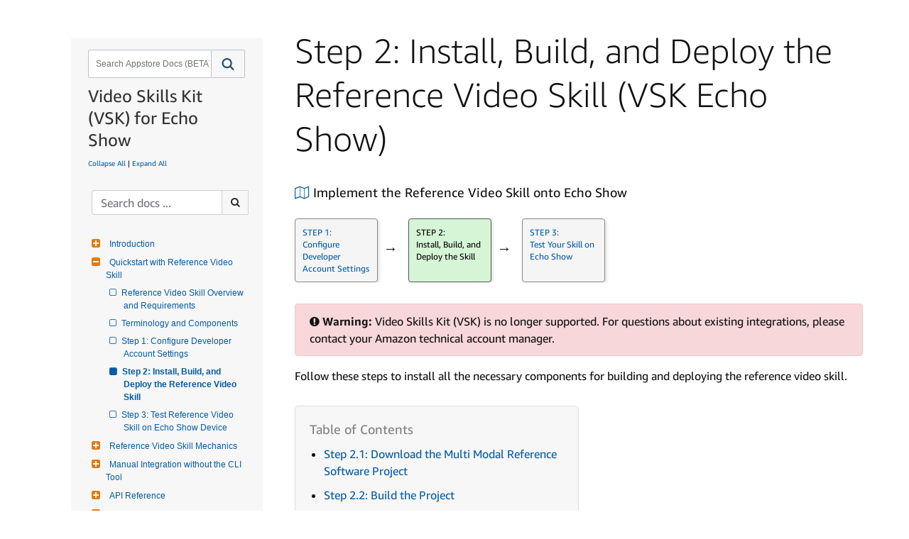

--- FILE ---
content_type: text/css
request_url: https://amzndevresources.com/jekyll/css/search.css
body_size: 6005
content:
.docs .mydocsidebar {
   overflow: visible;
}
#searchbox .coveo-show-if-no-results {
    display: none!important;
}
/* .magic-box.magic-box-hasFocus .magic-box-suggestions.magic-box-hasSuggestion {
    display: block;
    height: calc(100vh - 11rem);
    overflow: hidden;
    overflow-y: scroll;
}
*/
#searchbox div#magic-box-suggestion-0 {
    height: calc(100vh - 15rem);
    overflow: hidden;
    overflow-y: scroll;
    max-height:800px;
}
#searchbox .coveo-search-section {
    width: 241px;
    margin-left: 0!important;
}
#searchbox .magic-box-underlay ~input[type="text"] {
    margin-top: -5px;
    font-size: 11.5px;
    padding-right: 0px;
}
#searchbox .coveo-search-section {
    margin-left: -10px!important;
}
#searchbox .magic-box .magic-box-input {
    height: 38px;
}
#searchbox .CoveoOmnibox.magic-box.magic-box-notEmpty {
    height: 40px;
}
#searchbox .CoveoSearchbox .magic-box .magic-box-clear-svg {
    width: 12px;
    height: 12px;
    margin-top: -4px;
}
#searchbox .CoveoSearchbox .CoveoSearchButton {
    height: 40px;
}
#searchbox svg.coveo-search-button-svg {
    height: 17px;
}
#searchbox .CoveoSearchButton {
    width: 47px;
}
#searchbox .magic-box-suggestions.magic-box-hasSuggestion {
    border: 1px #bcc3ca solid;
    border-radius:3px;
}
#searchbox .coveo-list-layout.CoveoResult {
    border-bottom: thin solid #bcc3ca;
    padding: 16px 0px 16px 16px;
    border-bottom: 0;
    padding: 20px 20px 10px 20px;
    background-color: white;
    border-radius: 5px;
    margin-bottom: 5px;
}
div#search-co {
    background-color: #f2f2f2;
}
#searchbox.CoveoSearchInterface {
    display: block
}
#searchbox .coveo-search-section {
    margin-top: -8px!important;
    margin-bottom: 10px!important;
}
#searchbox.CoveoSearchInterface {
    min-height: 0;
}
#searchbox .magic-box-suggestions.magic-box-hasSuggestion {
    max-width:800px;
    width: calc(100vw - 20rem);
    min-width:500px!important;
    font-size:12.5px;
}
#searchbox .CoveoResult.coveo-omnibox-selectable.coveo-omnibox-result-list-element {
    border-bottom: 1px solid #c9c9c9;
}
#searchbox .magic-box-suggestions.magic-box-hasSuggestion {
    height:fit-content;
}
#searchbox .CoveoResult.coveo-omnibox-selectable.coveo-omnibox-result-list-element {
    border: 0px solid #c9c9c9!important;
}
#searchbox .coveo-omnibox-result-list-header {
    display: none;
}
#searchbox .CoveoOmnibox.magic-box .coveo-omnibox-selectable {
    cursor: pointer;
}
#searchbox .CoveoResult.coveo-omnibox-selectable {
    padding: 10px 10px 10px 36px!important;
    margin: 0;
    box-sizing: border-box;
}
#searchbox .CoveoExcerpt {
    color:#9a9a9b;
    margin-top:3px;
}
#searchbox .CoveoResultLink {
    font-weight:bold;
}
#searchbox .CoveoResultLink:hover{
    text-decoration:none!important;
}
#searchbox .coveo-list-layout.CoveoResult.coveo-omnibox-selectable {
    border: none;
}
#searchbox .category-label {
    margin: 20px auto;
    text-transform: uppercase;
    border-bottom: 1px solid gray;
    font-weight: bold;
    color: #616870;
    font-size:15px;
    pointer-events: none!important;
}
#searchbox .coveo-list-layout.coveo-omnibox-selectable a.CoveoResultLink, .coveo-list-layout.coveo-omnibox-selectable a.CoveoResultLink:visited {
    color: #616870;
    margin-bottom: 8px;
}
#searchbox .coveo-highlight {
    color: #2A7DBC;
    background-color: #F1FAFF;
}
#searchbox .coveo-component-editor-body {
    height: 2000px;
}
#one {
    height: 50px;
    background-color: green;
}
#two {
    height: 50px;
    background-color: yellow;
}
#searchbox .CoveoSearchbox .magic-box .magic-box-clear .magic-box-icon:before {
    content: '';
    display:none;
}
svg.magic-box-clear-svg {
    top: 17px!important;
    position: absolute;
    left: 16px;
}
#searchbox .CoveoOmnibox.magic-box .coveo-omnibox-selectable.coveo-omnibox-selected {
    background-color: white!important;
    pointer-events:none;
}
#searchbox .CoveoOmnibox.magic-box .coveo-omnibox-selectable {
    pointer-events: none;
}
#searchbox .co-highlight:hover {
    background-color:#f2f2f2;
    border-radius:5px;
    padding:5px;
}
#searchbox .co-highlight {
    pointer-events:all;
    margin-bottom: -10px!important;
    padding:5px;
}
#searchbox .CoveoOmniboxResultList {
    pointer-events:none;
}
/* full page search */
.CoveoLogo {
    display: none;
}
#searchbox .magic-box.magic-box-hasFocus .magic-box-suggestions.magic-box-hasSuggestion .coveo-magicbox-suggestions {
    border: none!important;
}
.magic-box.magic-box-hasFocus .magic-box-suggestions.magic-box-hasSuggestion .coveo-suggestion-container {
    border: none!important;
}
#searchbox .magic-box-suggestions.magic-box-hasSuggestion {
    height: fit-content;
    padding-bottom:20px;
    display: inline-flex;
    flex-flow: column;
}
#searchbox .coveo-list-layout.CoveoResult.coveo-omnibox-selectable {
    padding-left: 30px!important;
    padding-right: 30px!important;
}
#searchbox .co-empty {
    position: absolute;
    top: 67px;
    color: #9a9a9b;
    cursor: pointer;
    font-size: 12px;
    display: none;
    font-family: arial, sans-serif;
    margin-left: 5px;
}
#searchbox .coveo-omnibox-selectable{
    pointer-events:all;
    padding-left:15px!important;
    padding-top: 5px;
    display: block;
    margin-bottom: -20px;
    background-color:#f2f2f2;
    border-top: 1px #bcbcbc solid;
    padding-bottom: 5px;
}
#searchbox .co-more-results {
    pointer-events:all!important;
}
#searchbox .co-more-results:hover {
    background:#f2f2f2!important;
    pointer-events:all!important;
}
#searchbox .coveo-powered-by.coveo-footer-logo {
    display: none;
}
@media (max-width: 767px) {
    #searchbox {
       display: none!important;
   }
}
.QSIFeedBackLink.SI_bfHy73nmFDcHqYZ_FeedBackLinkContainer {
    display: none!important;
}
.CoveoQueryDuration {
    display: none!important;
}
#searchbox .magic-box-underlay ~input[type="text"] {
    margin-left: -2px;
    box-shadow: none;
}

#searchbox .magic-box-input {
   box-shadow: none;
}

#search-co input[type="text"] {
   box-shadow: none;
}

#search-co .CoveoSearchbox .magic-box .magic-box-clear-svg {
   margin-top: -7px;
}

--- FILE ---
content_type: application/javascript
request_url: https://amzndevresources.com/jekyll/js/initialization_scripts.js
body_size: 1730
content:

// initialize navgoco for sidebar
(function($) {
$(function() {
  $("#docnavsidebar").navgoco({
      caretHtml: '',
      accordion: false,
      openClass: 'open',
      save: true,
      cookie: {
          name: 'navgoco',
          expires: false,
          path: '/'
      },
      slide: {
          duration: 300,
          easing: 'swing'
      }
  });
  $("#collapseAll").click(function(e) {
      e.preventDefault();
      $("#docnavsidebar").navgoco('toggle', false);
  });

  $("#expandAll").click(function(e) {
      e.preventDefault();
      $("#docnavsidebar").navgoco('toggle', true);
  });
  //initialize anchorJS
  anchors.add('.docs h2, .docs h3, .docs h4, .docs h5, .docs h6, .docs div.elementTitle');
  //initialize bootstrap tooltips and popovers
  $('[data-toggle="tooltip"]').tooltip();
  $('[data-toggle="popover"]').popover();
});
})(jQuery);

$(document).ready(function() {
if (window.location.href.indexOf("/zh/") > -1) {document.querySelector('#searchbox').style.display = 'none';}
if (window.location.href.indexOf("/ja/") > -1) {document.querySelector('#searchbox').style.display = 'none';}
if (window.location.href.indexOf("/it/") > -1) {document.querySelector('#searchbox').style.display = 'none';}
if (window.location.href.indexOf("/fr/") > -1) {document.querySelector('#searchbox').style.display = 'none';}
if (window.location.href.indexOf("/es/") > -1) {document.querySelector('#searchbox').style.display = 'none';}
if (window.location.href.indexOf("/ex-mx/") > -1) {document.querySelector('#searchbox').style.display = 'none';}
if (window.location.href.indexOf("developer.integ.amazon.com/docs/") > -1) {document.querySelector('#searchbox').style.display = 'block';}
if (window.location.href.indexOf("developer.amazon.com/docs/") > -1) {document.querySelector('#searchbox').style.display = 'block';}
});